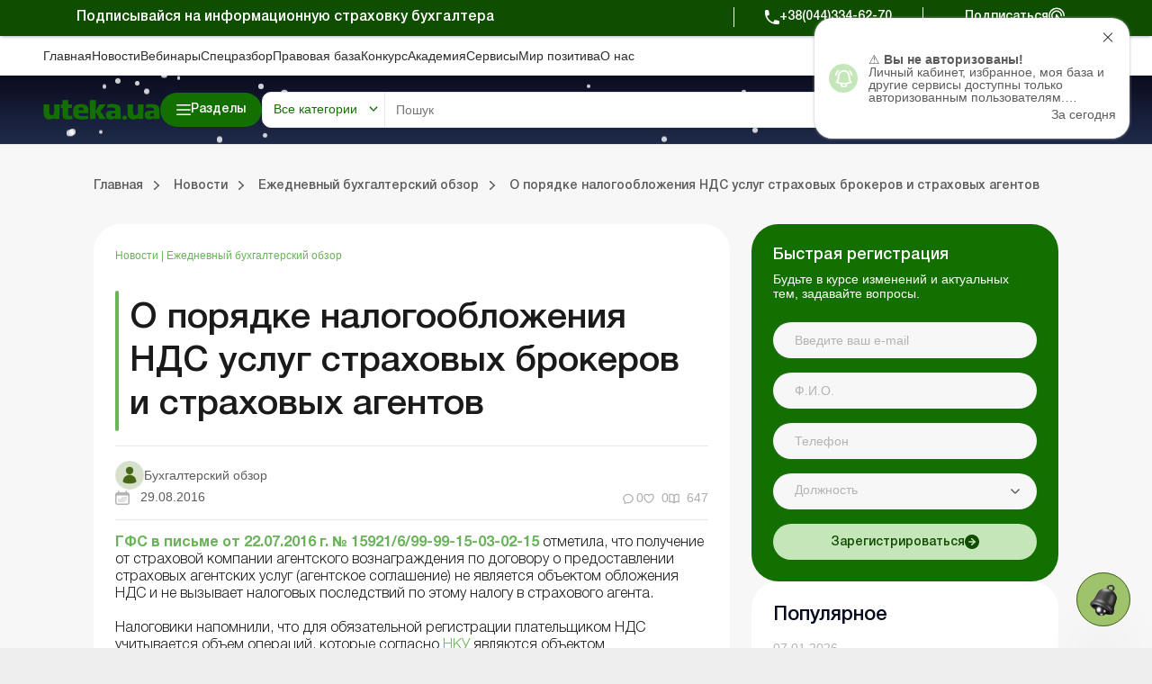

--- FILE ---
content_type: text/html; charset=utf-8
request_url: https://www.google.com/recaptcha/api2/anchor?ar=1&k=6Le-yZkUAAAAAMVHQhhrd6iH-0TVPnPzuteT1Eff&co=aHR0cHM6Ly91dGVrYS51YTo0NDM.&hl=en&v=PoyoqOPhxBO7pBk68S4YbpHZ&size=invisible&anchor-ms=20000&execute-ms=30000&cb=vwx5p887bo0w
body_size: 48565
content:
<!DOCTYPE HTML><html dir="ltr" lang="en"><head><meta http-equiv="Content-Type" content="text/html; charset=UTF-8">
<meta http-equiv="X-UA-Compatible" content="IE=edge">
<title>reCAPTCHA</title>
<style type="text/css">
/* cyrillic-ext */
@font-face {
  font-family: 'Roboto';
  font-style: normal;
  font-weight: 400;
  font-stretch: 100%;
  src: url(//fonts.gstatic.com/s/roboto/v48/KFO7CnqEu92Fr1ME7kSn66aGLdTylUAMa3GUBHMdazTgWw.woff2) format('woff2');
  unicode-range: U+0460-052F, U+1C80-1C8A, U+20B4, U+2DE0-2DFF, U+A640-A69F, U+FE2E-FE2F;
}
/* cyrillic */
@font-face {
  font-family: 'Roboto';
  font-style: normal;
  font-weight: 400;
  font-stretch: 100%;
  src: url(//fonts.gstatic.com/s/roboto/v48/KFO7CnqEu92Fr1ME7kSn66aGLdTylUAMa3iUBHMdazTgWw.woff2) format('woff2');
  unicode-range: U+0301, U+0400-045F, U+0490-0491, U+04B0-04B1, U+2116;
}
/* greek-ext */
@font-face {
  font-family: 'Roboto';
  font-style: normal;
  font-weight: 400;
  font-stretch: 100%;
  src: url(//fonts.gstatic.com/s/roboto/v48/KFO7CnqEu92Fr1ME7kSn66aGLdTylUAMa3CUBHMdazTgWw.woff2) format('woff2');
  unicode-range: U+1F00-1FFF;
}
/* greek */
@font-face {
  font-family: 'Roboto';
  font-style: normal;
  font-weight: 400;
  font-stretch: 100%;
  src: url(//fonts.gstatic.com/s/roboto/v48/KFO7CnqEu92Fr1ME7kSn66aGLdTylUAMa3-UBHMdazTgWw.woff2) format('woff2');
  unicode-range: U+0370-0377, U+037A-037F, U+0384-038A, U+038C, U+038E-03A1, U+03A3-03FF;
}
/* math */
@font-face {
  font-family: 'Roboto';
  font-style: normal;
  font-weight: 400;
  font-stretch: 100%;
  src: url(//fonts.gstatic.com/s/roboto/v48/KFO7CnqEu92Fr1ME7kSn66aGLdTylUAMawCUBHMdazTgWw.woff2) format('woff2');
  unicode-range: U+0302-0303, U+0305, U+0307-0308, U+0310, U+0312, U+0315, U+031A, U+0326-0327, U+032C, U+032F-0330, U+0332-0333, U+0338, U+033A, U+0346, U+034D, U+0391-03A1, U+03A3-03A9, U+03B1-03C9, U+03D1, U+03D5-03D6, U+03F0-03F1, U+03F4-03F5, U+2016-2017, U+2034-2038, U+203C, U+2040, U+2043, U+2047, U+2050, U+2057, U+205F, U+2070-2071, U+2074-208E, U+2090-209C, U+20D0-20DC, U+20E1, U+20E5-20EF, U+2100-2112, U+2114-2115, U+2117-2121, U+2123-214F, U+2190, U+2192, U+2194-21AE, U+21B0-21E5, U+21F1-21F2, U+21F4-2211, U+2213-2214, U+2216-22FF, U+2308-230B, U+2310, U+2319, U+231C-2321, U+2336-237A, U+237C, U+2395, U+239B-23B7, U+23D0, U+23DC-23E1, U+2474-2475, U+25AF, U+25B3, U+25B7, U+25BD, U+25C1, U+25CA, U+25CC, U+25FB, U+266D-266F, U+27C0-27FF, U+2900-2AFF, U+2B0E-2B11, U+2B30-2B4C, U+2BFE, U+3030, U+FF5B, U+FF5D, U+1D400-1D7FF, U+1EE00-1EEFF;
}
/* symbols */
@font-face {
  font-family: 'Roboto';
  font-style: normal;
  font-weight: 400;
  font-stretch: 100%;
  src: url(//fonts.gstatic.com/s/roboto/v48/KFO7CnqEu92Fr1ME7kSn66aGLdTylUAMaxKUBHMdazTgWw.woff2) format('woff2');
  unicode-range: U+0001-000C, U+000E-001F, U+007F-009F, U+20DD-20E0, U+20E2-20E4, U+2150-218F, U+2190, U+2192, U+2194-2199, U+21AF, U+21E6-21F0, U+21F3, U+2218-2219, U+2299, U+22C4-22C6, U+2300-243F, U+2440-244A, U+2460-24FF, U+25A0-27BF, U+2800-28FF, U+2921-2922, U+2981, U+29BF, U+29EB, U+2B00-2BFF, U+4DC0-4DFF, U+FFF9-FFFB, U+10140-1018E, U+10190-1019C, U+101A0, U+101D0-101FD, U+102E0-102FB, U+10E60-10E7E, U+1D2C0-1D2D3, U+1D2E0-1D37F, U+1F000-1F0FF, U+1F100-1F1AD, U+1F1E6-1F1FF, U+1F30D-1F30F, U+1F315, U+1F31C, U+1F31E, U+1F320-1F32C, U+1F336, U+1F378, U+1F37D, U+1F382, U+1F393-1F39F, U+1F3A7-1F3A8, U+1F3AC-1F3AF, U+1F3C2, U+1F3C4-1F3C6, U+1F3CA-1F3CE, U+1F3D4-1F3E0, U+1F3ED, U+1F3F1-1F3F3, U+1F3F5-1F3F7, U+1F408, U+1F415, U+1F41F, U+1F426, U+1F43F, U+1F441-1F442, U+1F444, U+1F446-1F449, U+1F44C-1F44E, U+1F453, U+1F46A, U+1F47D, U+1F4A3, U+1F4B0, U+1F4B3, U+1F4B9, U+1F4BB, U+1F4BF, U+1F4C8-1F4CB, U+1F4D6, U+1F4DA, U+1F4DF, U+1F4E3-1F4E6, U+1F4EA-1F4ED, U+1F4F7, U+1F4F9-1F4FB, U+1F4FD-1F4FE, U+1F503, U+1F507-1F50B, U+1F50D, U+1F512-1F513, U+1F53E-1F54A, U+1F54F-1F5FA, U+1F610, U+1F650-1F67F, U+1F687, U+1F68D, U+1F691, U+1F694, U+1F698, U+1F6AD, U+1F6B2, U+1F6B9-1F6BA, U+1F6BC, U+1F6C6-1F6CF, U+1F6D3-1F6D7, U+1F6E0-1F6EA, U+1F6F0-1F6F3, U+1F6F7-1F6FC, U+1F700-1F7FF, U+1F800-1F80B, U+1F810-1F847, U+1F850-1F859, U+1F860-1F887, U+1F890-1F8AD, U+1F8B0-1F8BB, U+1F8C0-1F8C1, U+1F900-1F90B, U+1F93B, U+1F946, U+1F984, U+1F996, U+1F9E9, U+1FA00-1FA6F, U+1FA70-1FA7C, U+1FA80-1FA89, U+1FA8F-1FAC6, U+1FACE-1FADC, U+1FADF-1FAE9, U+1FAF0-1FAF8, U+1FB00-1FBFF;
}
/* vietnamese */
@font-face {
  font-family: 'Roboto';
  font-style: normal;
  font-weight: 400;
  font-stretch: 100%;
  src: url(//fonts.gstatic.com/s/roboto/v48/KFO7CnqEu92Fr1ME7kSn66aGLdTylUAMa3OUBHMdazTgWw.woff2) format('woff2');
  unicode-range: U+0102-0103, U+0110-0111, U+0128-0129, U+0168-0169, U+01A0-01A1, U+01AF-01B0, U+0300-0301, U+0303-0304, U+0308-0309, U+0323, U+0329, U+1EA0-1EF9, U+20AB;
}
/* latin-ext */
@font-face {
  font-family: 'Roboto';
  font-style: normal;
  font-weight: 400;
  font-stretch: 100%;
  src: url(//fonts.gstatic.com/s/roboto/v48/KFO7CnqEu92Fr1ME7kSn66aGLdTylUAMa3KUBHMdazTgWw.woff2) format('woff2');
  unicode-range: U+0100-02BA, U+02BD-02C5, U+02C7-02CC, U+02CE-02D7, U+02DD-02FF, U+0304, U+0308, U+0329, U+1D00-1DBF, U+1E00-1E9F, U+1EF2-1EFF, U+2020, U+20A0-20AB, U+20AD-20C0, U+2113, U+2C60-2C7F, U+A720-A7FF;
}
/* latin */
@font-face {
  font-family: 'Roboto';
  font-style: normal;
  font-weight: 400;
  font-stretch: 100%;
  src: url(//fonts.gstatic.com/s/roboto/v48/KFO7CnqEu92Fr1ME7kSn66aGLdTylUAMa3yUBHMdazQ.woff2) format('woff2');
  unicode-range: U+0000-00FF, U+0131, U+0152-0153, U+02BB-02BC, U+02C6, U+02DA, U+02DC, U+0304, U+0308, U+0329, U+2000-206F, U+20AC, U+2122, U+2191, U+2193, U+2212, U+2215, U+FEFF, U+FFFD;
}
/* cyrillic-ext */
@font-face {
  font-family: 'Roboto';
  font-style: normal;
  font-weight: 500;
  font-stretch: 100%;
  src: url(//fonts.gstatic.com/s/roboto/v48/KFO7CnqEu92Fr1ME7kSn66aGLdTylUAMa3GUBHMdazTgWw.woff2) format('woff2');
  unicode-range: U+0460-052F, U+1C80-1C8A, U+20B4, U+2DE0-2DFF, U+A640-A69F, U+FE2E-FE2F;
}
/* cyrillic */
@font-face {
  font-family: 'Roboto';
  font-style: normal;
  font-weight: 500;
  font-stretch: 100%;
  src: url(//fonts.gstatic.com/s/roboto/v48/KFO7CnqEu92Fr1ME7kSn66aGLdTylUAMa3iUBHMdazTgWw.woff2) format('woff2');
  unicode-range: U+0301, U+0400-045F, U+0490-0491, U+04B0-04B1, U+2116;
}
/* greek-ext */
@font-face {
  font-family: 'Roboto';
  font-style: normal;
  font-weight: 500;
  font-stretch: 100%;
  src: url(//fonts.gstatic.com/s/roboto/v48/KFO7CnqEu92Fr1ME7kSn66aGLdTylUAMa3CUBHMdazTgWw.woff2) format('woff2');
  unicode-range: U+1F00-1FFF;
}
/* greek */
@font-face {
  font-family: 'Roboto';
  font-style: normal;
  font-weight: 500;
  font-stretch: 100%;
  src: url(//fonts.gstatic.com/s/roboto/v48/KFO7CnqEu92Fr1ME7kSn66aGLdTylUAMa3-UBHMdazTgWw.woff2) format('woff2');
  unicode-range: U+0370-0377, U+037A-037F, U+0384-038A, U+038C, U+038E-03A1, U+03A3-03FF;
}
/* math */
@font-face {
  font-family: 'Roboto';
  font-style: normal;
  font-weight: 500;
  font-stretch: 100%;
  src: url(//fonts.gstatic.com/s/roboto/v48/KFO7CnqEu92Fr1ME7kSn66aGLdTylUAMawCUBHMdazTgWw.woff2) format('woff2');
  unicode-range: U+0302-0303, U+0305, U+0307-0308, U+0310, U+0312, U+0315, U+031A, U+0326-0327, U+032C, U+032F-0330, U+0332-0333, U+0338, U+033A, U+0346, U+034D, U+0391-03A1, U+03A3-03A9, U+03B1-03C9, U+03D1, U+03D5-03D6, U+03F0-03F1, U+03F4-03F5, U+2016-2017, U+2034-2038, U+203C, U+2040, U+2043, U+2047, U+2050, U+2057, U+205F, U+2070-2071, U+2074-208E, U+2090-209C, U+20D0-20DC, U+20E1, U+20E5-20EF, U+2100-2112, U+2114-2115, U+2117-2121, U+2123-214F, U+2190, U+2192, U+2194-21AE, U+21B0-21E5, U+21F1-21F2, U+21F4-2211, U+2213-2214, U+2216-22FF, U+2308-230B, U+2310, U+2319, U+231C-2321, U+2336-237A, U+237C, U+2395, U+239B-23B7, U+23D0, U+23DC-23E1, U+2474-2475, U+25AF, U+25B3, U+25B7, U+25BD, U+25C1, U+25CA, U+25CC, U+25FB, U+266D-266F, U+27C0-27FF, U+2900-2AFF, U+2B0E-2B11, U+2B30-2B4C, U+2BFE, U+3030, U+FF5B, U+FF5D, U+1D400-1D7FF, U+1EE00-1EEFF;
}
/* symbols */
@font-face {
  font-family: 'Roboto';
  font-style: normal;
  font-weight: 500;
  font-stretch: 100%;
  src: url(//fonts.gstatic.com/s/roboto/v48/KFO7CnqEu92Fr1ME7kSn66aGLdTylUAMaxKUBHMdazTgWw.woff2) format('woff2');
  unicode-range: U+0001-000C, U+000E-001F, U+007F-009F, U+20DD-20E0, U+20E2-20E4, U+2150-218F, U+2190, U+2192, U+2194-2199, U+21AF, U+21E6-21F0, U+21F3, U+2218-2219, U+2299, U+22C4-22C6, U+2300-243F, U+2440-244A, U+2460-24FF, U+25A0-27BF, U+2800-28FF, U+2921-2922, U+2981, U+29BF, U+29EB, U+2B00-2BFF, U+4DC0-4DFF, U+FFF9-FFFB, U+10140-1018E, U+10190-1019C, U+101A0, U+101D0-101FD, U+102E0-102FB, U+10E60-10E7E, U+1D2C0-1D2D3, U+1D2E0-1D37F, U+1F000-1F0FF, U+1F100-1F1AD, U+1F1E6-1F1FF, U+1F30D-1F30F, U+1F315, U+1F31C, U+1F31E, U+1F320-1F32C, U+1F336, U+1F378, U+1F37D, U+1F382, U+1F393-1F39F, U+1F3A7-1F3A8, U+1F3AC-1F3AF, U+1F3C2, U+1F3C4-1F3C6, U+1F3CA-1F3CE, U+1F3D4-1F3E0, U+1F3ED, U+1F3F1-1F3F3, U+1F3F5-1F3F7, U+1F408, U+1F415, U+1F41F, U+1F426, U+1F43F, U+1F441-1F442, U+1F444, U+1F446-1F449, U+1F44C-1F44E, U+1F453, U+1F46A, U+1F47D, U+1F4A3, U+1F4B0, U+1F4B3, U+1F4B9, U+1F4BB, U+1F4BF, U+1F4C8-1F4CB, U+1F4D6, U+1F4DA, U+1F4DF, U+1F4E3-1F4E6, U+1F4EA-1F4ED, U+1F4F7, U+1F4F9-1F4FB, U+1F4FD-1F4FE, U+1F503, U+1F507-1F50B, U+1F50D, U+1F512-1F513, U+1F53E-1F54A, U+1F54F-1F5FA, U+1F610, U+1F650-1F67F, U+1F687, U+1F68D, U+1F691, U+1F694, U+1F698, U+1F6AD, U+1F6B2, U+1F6B9-1F6BA, U+1F6BC, U+1F6C6-1F6CF, U+1F6D3-1F6D7, U+1F6E0-1F6EA, U+1F6F0-1F6F3, U+1F6F7-1F6FC, U+1F700-1F7FF, U+1F800-1F80B, U+1F810-1F847, U+1F850-1F859, U+1F860-1F887, U+1F890-1F8AD, U+1F8B0-1F8BB, U+1F8C0-1F8C1, U+1F900-1F90B, U+1F93B, U+1F946, U+1F984, U+1F996, U+1F9E9, U+1FA00-1FA6F, U+1FA70-1FA7C, U+1FA80-1FA89, U+1FA8F-1FAC6, U+1FACE-1FADC, U+1FADF-1FAE9, U+1FAF0-1FAF8, U+1FB00-1FBFF;
}
/* vietnamese */
@font-face {
  font-family: 'Roboto';
  font-style: normal;
  font-weight: 500;
  font-stretch: 100%;
  src: url(//fonts.gstatic.com/s/roboto/v48/KFO7CnqEu92Fr1ME7kSn66aGLdTylUAMa3OUBHMdazTgWw.woff2) format('woff2');
  unicode-range: U+0102-0103, U+0110-0111, U+0128-0129, U+0168-0169, U+01A0-01A1, U+01AF-01B0, U+0300-0301, U+0303-0304, U+0308-0309, U+0323, U+0329, U+1EA0-1EF9, U+20AB;
}
/* latin-ext */
@font-face {
  font-family: 'Roboto';
  font-style: normal;
  font-weight: 500;
  font-stretch: 100%;
  src: url(//fonts.gstatic.com/s/roboto/v48/KFO7CnqEu92Fr1ME7kSn66aGLdTylUAMa3KUBHMdazTgWw.woff2) format('woff2');
  unicode-range: U+0100-02BA, U+02BD-02C5, U+02C7-02CC, U+02CE-02D7, U+02DD-02FF, U+0304, U+0308, U+0329, U+1D00-1DBF, U+1E00-1E9F, U+1EF2-1EFF, U+2020, U+20A0-20AB, U+20AD-20C0, U+2113, U+2C60-2C7F, U+A720-A7FF;
}
/* latin */
@font-face {
  font-family: 'Roboto';
  font-style: normal;
  font-weight: 500;
  font-stretch: 100%;
  src: url(//fonts.gstatic.com/s/roboto/v48/KFO7CnqEu92Fr1ME7kSn66aGLdTylUAMa3yUBHMdazQ.woff2) format('woff2');
  unicode-range: U+0000-00FF, U+0131, U+0152-0153, U+02BB-02BC, U+02C6, U+02DA, U+02DC, U+0304, U+0308, U+0329, U+2000-206F, U+20AC, U+2122, U+2191, U+2193, U+2212, U+2215, U+FEFF, U+FFFD;
}
/* cyrillic-ext */
@font-face {
  font-family: 'Roboto';
  font-style: normal;
  font-weight: 900;
  font-stretch: 100%;
  src: url(//fonts.gstatic.com/s/roboto/v48/KFO7CnqEu92Fr1ME7kSn66aGLdTylUAMa3GUBHMdazTgWw.woff2) format('woff2');
  unicode-range: U+0460-052F, U+1C80-1C8A, U+20B4, U+2DE0-2DFF, U+A640-A69F, U+FE2E-FE2F;
}
/* cyrillic */
@font-face {
  font-family: 'Roboto';
  font-style: normal;
  font-weight: 900;
  font-stretch: 100%;
  src: url(//fonts.gstatic.com/s/roboto/v48/KFO7CnqEu92Fr1ME7kSn66aGLdTylUAMa3iUBHMdazTgWw.woff2) format('woff2');
  unicode-range: U+0301, U+0400-045F, U+0490-0491, U+04B0-04B1, U+2116;
}
/* greek-ext */
@font-face {
  font-family: 'Roboto';
  font-style: normal;
  font-weight: 900;
  font-stretch: 100%;
  src: url(//fonts.gstatic.com/s/roboto/v48/KFO7CnqEu92Fr1ME7kSn66aGLdTylUAMa3CUBHMdazTgWw.woff2) format('woff2');
  unicode-range: U+1F00-1FFF;
}
/* greek */
@font-face {
  font-family: 'Roboto';
  font-style: normal;
  font-weight: 900;
  font-stretch: 100%;
  src: url(//fonts.gstatic.com/s/roboto/v48/KFO7CnqEu92Fr1ME7kSn66aGLdTylUAMa3-UBHMdazTgWw.woff2) format('woff2');
  unicode-range: U+0370-0377, U+037A-037F, U+0384-038A, U+038C, U+038E-03A1, U+03A3-03FF;
}
/* math */
@font-face {
  font-family: 'Roboto';
  font-style: normal;
  font-weight: 900;
  font-stretch: 100%;
  src: url(//fonts.gstatic.com/s/roboto/v48/KFO7CnqEu92Fr1ME7kSn66aGLdTylUAMawCUBHMdazTgWw.woff2) format('woff2');
  unicode-range: U+0302-0303, U+0305, U+0307-0308, U+0310, U+0312, U+0315, U+031A, U+0326-0327, U+032C, U+032F-0330, U+0332-0333, U+0338, U+033A, U+0346, U+034D, U+0391-03A1, U+03A3-03A9, U+03B1-03C9, U+03D1, U+03D5-03D6, U+03F0-03F1, U+03F4-03F5, U+2016-2017, U+2034-2038, U+203C, U+2040, U+2043, U+2047, U+2050, U+2057, U+205F, U+2070-2071, U+2074-208E, U+2090-209C, U+20D0-20DC, U+20E1, U+20E5-20EF, U+2100-2112, U+2114-2115, U+2117-2121, U+2123-214F, U+2190, U+2192, U+2194-21AE, U+21B0-21E5, U+21F1-21F2, U+21F4-2211, U+2213-2214, U+2216-22FF, U+2308-230B, U+2310, U+2319, U+231C-2321, U+2336-237A, U+237C, U+2395, U+239B-23B7, U+23D0, U+23DC-23E1, U+2474-2475, U+25AF, U+25B3, U+25B7, U+25BD, U+25C1, U+25CA, U+25CC, U+25FB, U+266D-266F, U+27C0-27FF, U+2900-2AFF, U+2B0E-2B11, U+2B30-2B4C, U+2BFE, U+3030, U+FF5B, U+FF5D, U+1D400-1D7FF, U+1EE00-1EEFF;
}
/* symbols */
@font-face {
  font-family: 'Roboto';
  font-style: normal;
  font-weight: 900;
  font-stretch: 100%;
  src: url(//fonts.gstatic.com/s/roboto/v48/KFO7CnqEu92Fr1ME7kSn66aGLdTylUAMaxKUBHMdazTgWw.woff2) format('woff2');
  unicode-range: U+0001-000C, U+000E-001F, U+007F-009F, U+20DD-20E0, U+20E2-20E4, U+2150-218F, U+2190, U+2192, U+2194-2199, U+21AF, U+21E6-21F0, U+21F3, U+2218-2219, U+2299, U+22C4-22C6, U+2300-243F, U+2440-244A, U+2460-24FF, U+25A0-27BF, U+2800-28FF, U+2921-2922, U+2981, U+29BF, U+29EB, U+2B00-2BFF, U+4DC0-4DFF, U+FFF9-FFFB, U+10140-1018E, U+10190-1019C, U+101A0, U+101D0-101FD, U+102E0-102FB, U+10E60-10E7E, U+1D2C0-1D2D3, U+1D2E0-1D37F, U+1F000-1F0FF, U+1F100-1F1AD, U+1F1E6-1F1FF, U+1F30D-1F30F, U+1F315, U+1F31C, U+1F31E, U+1F320-1F32C, U+1F336, U+1F378, U+1F37D, U+1F382, U+1F393-1F39F, U+1F3A7-1F3A8, U+1F3AC-1F3AF, U+1F3C2, U+1F3C4-1F3C6, U+1F3CA-1F3CE, U+1F3D4-1F3E0, U+1F3ED, U+1F3F1-1F3F3, U+1F3F5-1F3F7, U+1F408, U+1F415, U+1F41F, U+1F426, U+1F43F, U+1F441-1F442, U+1F444, U+1F446-1F449, U+1F44C-1F44E, U+1F453, U+1F46A, U+1F47D, U+1F4A3, U+1F4B0, U+1F4B3, U+1F4B9, U+1F4BB, U+1F4BF, U+1F4C8-1F4CB, U+1F4D6, U+1F4DA, U+1F4DF, U+1F4E3-1F4E6, U+1F4EA-1F4ED, U+1F4F7, U+1F4F9-1F4FB, U+1F4FD-1F4FE, U+1F503, U+1F507-1F50B, U+1F50D, U+1F512-1F513, U+1F53E-1F54A, U+1F54F-1F5FA, U+1F610, U+1F650-1F67F, U+1F687, U+1F68D, U+1F691, U+1F694, U+1F698, U+1F6AD, U+1F6B2, U+1F6B9-1F6BA, U+1F6BC, U+1F6C6-1F6CF, U+1F6D3-1F6D7, U+1F6E0-1F6EA, U+1F6F0-1F6F3, U+1F6F7-1F6FC, U+1F700-1F7FF, U+1F800-1F80B, U+1F810-1F847, U+1F850-1F859, U+1F860-1F887, U+1F890-1F8AD, U+1F8B0-1F8BB, U+1F8C0-1F8C1, U+1F900-1F90B, U+1F93B, U+1F946, U+1F984, U+1F996, U+1F9E9, U+1FA00-1FA6F, U+1FA70-1FA7C, U+1FA80-1FA89, U+1FA8F-1FAC6, U+1FACE-1FADC, U+1FADF-1FAE9, U+1FAF0-1FAF8, U+1FB00-1FBFF;
}
/* vietnamese */
@font-face {
  font-family: 'Roboto';
  font-style: normal;
  font-weight: 900;
  font-stretch: 100%;
  src: url(//fonts.gstatic.com/s/roboto/v48/KFO7CnqEu92Fr1ME7kSn66aGLdTylUAMa3OUBHMdazTgWw.woff2) format('woff2');
  unicode-range: U+0102-0103, U+0110-0111, U+0128-0129, U+0168-0169, U+01A0-01A1, U+01AF-01B0, U+0300-0301, U+0303-0304, U+0308-0309, U+0323, U+0329, U+1EA0-1EF9, U+20AB;
}
/* latin-ext */
@font-face {
  font-family: 'Roboto';
  font-style: normal;
  font-weight: 900;
  font-stretch: 100%;
  src: url(//fonts.gstatic.com/s/roboto/v48/KFO7CnqEu92Fr1ME7kSn66aGLdTylUAMa3KUBHMdazTgWw.woff2) format('woff2');
  unicode-range: U+0100-02BA, U+02BD-02C5, U+02C7-02CC, U+02CE-02D7, U+02DD-02FF, U+0304, U+0308, U+0329, U+1D00-1DBF, U+1E00-1E9F, U+1EF2-1EFF, U+2020, U+20A0-20AB, U+20AD-20C0, U+2113, U+2C60-2C7F, U+A720-A7FF;
}
/* latin */
@font-face {
  font-family: 'Roboto';
  font-style: normal;
  font-weight: 900;
  font-stretch: 100%;
  src: url(//fonts.gstatic.com/s/roboto/v48/KFO7CnqEu92Fr1ME7kSn66aGLdTylUAMa3yUBHMdazQ.woff2) format('woff2');
  unicode-range: U+0000-00FF, U+0131, U+0152-0153, U+02BB-02BC, U+02C6, U+02DA, U+02DC, U+0304, U+0308, U+0329, U+2000-206F, U+20AC, U+2122, U+2191, U+2193, U+2212, U+2215, U+FEFF, U+FFFD;
}

</style>
<link rel="stylesheet" type="text/css" href="https://www.gstatic.com/recaptcha/releases/PoyoqOPhxBO7pBk68S4YbpHZ/styles__ltr.css">
<script nonce="3MRsLQTtxYINMk5k-zh90g" type="text/javascript">window['__recaptcha_api'] = 'https://www.google.com/recaptcha/api2/';</script>
<script type="text/javascript" src="https://www.gstatic.com/recaptcha/releases/PoyoqOPhxBO7pBk68S4YbpHZ/recaptcha__en.js" nonce="3MRsLQTtxYINMk5k-zh90g">
      
    </script></head>
<body><div id="rc-anchor-alert" class="rc-anchor-alert"></div>
<input type="hidden" id="recaptcha-token" value="[base64]">
<script type="text/javascript" nonce="3MRsLQTtxYINMk5k-zh90g">
      recaptcha.anchor.Main.init("[\x22ainput\x22,[\x22bgdata\x22,\x22\x22,\[base64]/[base64]/[base64]/bmV3IHJbeF0oY1swXSk6RT09Mj9uZXcgclt4XShjWzBdLGNbMV0pOkU9PTM/bmV3IHJbeF0oY1swXSxjWzFdLGNbMl0pOkU9PTQ/[base64]/[base64]/[base64]/[base64]/[base64]/[base64]/[base64]/[base64]\x22,\[base64]\x22,\x22FcKrPi9sP3jDlmXCkhwQw53DkMK0wqZ6fx7Ci3FmCsKZw47CmyzCr0PClMKZfsKRwo4BEMKJKWxbw5NxHsOLDw16wr3Ds3oucFZIw6/DrnMgwpw1w4QeZFIsQMK/w7VEw4NyXcKdw5gBOMKYKMKjODnDhMOCaTVMw7nCjcOSRB8OOQjDqcOjw4lfFTw3w74OwqbDpcKba8Oww6o1w5XDh3vDmcK3wpLDl8O/[base64]/DhsOBwp12H8OuwqvCjHkqw7lMXsOMHALCkH3DoEEFTzzCqsOQw5vDuCAMRlsOMcK6wqo1wrtiw4fDtmU9HR/CghfDpsKOSybDqsOzwrYhw7wRwoYKwodcUMKTQHJTSMOiwrTCvU8Mw7/DoMOXwq9wfcKqJsOXw4oywrPCkAXCr8K8w4PCj8O9wqtlw5HDk8KvcRd0w6vCn8KTw7QIT8OcbB0Dw4orRnTDgMO/w6RDUsOvZDlfw4HCs21sRFdkCMOrwoDDsVVKw7Mxc8KKGsOlwp3DjGnCkiDCpcOxSsOlQifCp8K6wr/[base64]/DhcO9w7TDklDDghAQwrjDiGkZHsOEDn0lw48PwpJXDRzDgmlEw6JUwr3ClMKdwpfCmWlmGsKIw6/CrMKPPcO+PcOLw6oIwrbCr8OwecOFXsOFdMKWfBTCqxl1w6jDosKiw7PDvCTCjcOAw4txAlDDpm1/w4VveFfCvAzDucO2Y05sW8KFN8Kawp/DlVBhw7zCljbDogzDicOawp0iSmPCq8K6TDptwqQywoguw73Ck8KVSgpGwpLCvsK8w5c2UXLDpMOdw47ClX9Hw5XDgcKIKwRhXsOfCMOhw6XDkC3DhsOhwqXCt8OTKcOYW8K1NcOgw5nCp2zDnnJUwrHChlpEHxluwrAFaXMpwo/CnFbDucKZHcOPe8OpY8OTwqXCnMKaesO/wqrCnsOMaMOMw6DDgMKLHgDDkSXDnXnDlxpJZhUUwrXDvTPCtMO6w5rCr8OlwpBbKsKDwolMDzhSwqdpw5R2wqrDh1Qzwo3DjDwnJMOUwq/ChMKYaX/CpMOcKMOvKsKbGi87YknCpMKeRsKCwp92w43CuAUiwoA1w7/Cs8KQUVMUWh8Mw6LDrB7Cj1XChmPDtMOyJcKXw4fDgg7CjcK7aBzDqypGw5JmScKHwovDs8OsIcO9wpHCgMKXD0fCsGXDgTHDpF7DoCsFw7InHsOdaMKqw64QIcKJwo/CjMKIw40/M3/Dg8OfNmJkLsO0YsK8Cw/Cr1HCpMOvw6ovPUjCtQpjwolDMMObRWppwpfChMOhD8KNwp7CuQtDOcO4RlEaLMKIagjDtsKvX0LDvMKzwodoRMKiw4rDmsOZMUk5fQDDuksma8K7RRzCscO9w6LCpcOPEsKPw6lOfsKfVcK7WCkiMAjDhD5fw48HwrTDssOwEsOxY8OJb2xuQgDCvC81wp7CkV/DgRFra28ew7xffMKew6FTRzbCl8OUZcKIE8O6IcK7ck9wVCvDg2bDjMOqXMKiVsOaw6XCjSDDicKFHhdIEGzCqsKLRiU/EkEYF8K8w6HCjADCsjfDhTEawrEOwoPCkSvCuj9fR8OZw7bDrUvDn8KaNDvCvCN0w6rDk8OcwpREwoo3WsOBwo7Dq8OqKENOdS/CvgcSwp49w4FaW8K9w5DDrsOww5srw7kidSEeb2zClsKoLzDDo8OgVcKcC2rCo8OVw4jCrMOnE8OPw4ImTy0GwrLDvcODW3DCqsO5w5jCqMO9wr0XPMKuRBkzG1opBMOISMOKYcOMQGXCoyvDpMK/w6h4X3rDgsONw5bCohpYV8Ofwolbw61Xwq8iwp3Ckj8iQT/ClGzDnMOeZ8OSwotyw47DjMOwwo/ClcO9P392YkjDiUQNwrzDvDMMe8O9X8KNwrvDnMK7wp/[base64]/Cg8K9wpvDqnTCo0DCtMKrwq5tw4s/w643wocOwrHDiBoMIsOzdcOXw5rCtA1hw4RUwrcdAsOMwpjCtgLCtcKzFMOZfcKkwqbDvnzDhjNqwovCtMOew70Bwo9Rw5vCh8O7VS3DoGZCGWfClDvCrB/CnQtkGBzCqMKuIjpowqrCrGfDnMO9LsKdOHN9VcORZcK/w7HChl3CoMKyL8Odw4TCicKBw7dGDGXCgsKCw5dqw63DusOyKsKDXsK0wp3DucOjwrsOSMOWOcKFb8OMwooMw79XYH5XcDvCsMK5KG/DrsOWw5JLw5LDqMOZYVnDjFtZwrjCri0cPGIQBMKdVsKjXHNIw6vDgGptw5/CpBZ0DcK/[base64]/[base64]/CgcKyw5fCunxZEHsMNF3CgsK/TTLDugZBScO9JcOMwrYzw5/DjcKpBUZqGcKAYMOCRsOuw4cewrvDkcOOBcKfIsOQw5dAXhsuw7E6wqY7XSVWPHvCh8O9b1bDiMOlworCsw3CpcKWw4/Dqkofaz46w7jDtMOsETgfw7FaFwcsHwPDiicKwrbChsO4NGkgZU0Nw6vChw/CoDLCoMKfw7XDkCtNwp9Mw48eNcOLw5nCgV8jwrl1Hl01woANAcK3eRfCuA9kw7obw4PDjU87LU5pwr4kU8OjMVAAcsKfe8OuZXVYwr7DosKrw44rB1HCtGTCmXbDpwhlTynDsCnCgsKkf8Owwqs/FwVVwohnHSTCl3x1e3gmHjNTAhsswrFww4hKwoVZD8K8KsK1K17CqxJnAirCrcOUwrbDncONwqt9UcO3F2DCnmXChmBlwoNLBMORDTZCw5xbwr/DuMOyw5t2LEJhw5YIUiPDoMKsBGwgIkw+fmJeFBJ/[base64]/w7nCmsKSMcOswrJ8w4zCshPCkcOqwpLCi8KBwrBUw79Ve0wXwr8gKMOrS8Klwqspwo3CuMOaw7hkDjXCnMONw4DCpB/DssK4GMOMw4XDlsOxw4zDksKqw7DDgDxFJUUZJMOwdAjDpy7ClQYJXEMfb8Ocw4LDiMK/VsKYw40ZC8K1GcKPwr4Aw4wtSsKTw4sgwrvCrEYORXsGwpHCtnLDpcKIEW3CjMKCwpQbwrXCryXDrR8Tw4wkQMK3wp8mwo8SMHLCtsKBw502w7zDlAbChVJcRkfDtsOKAigOwp0IwoFwVzrDsA/[base64]/DvsOLwrA2w5ZpCWh6w4HCigQ7HsOVwpl9wq7Cs8KGXxQewpvDuiJJw6zDniZvCUvCm0nDmMO/TkFyw6rDgcOzw7Ujw7TDtHnDmFzCoXnDnl0pOxDCtMKpw7BeEMKNDVhNw7IUw5IvwqjDsioNHcObw5DDgcKxwrzDv8KoOMKyLMOmAsO7X8KQM8Kvw6jCo8K1SsKZY21Ew4TCoMKSRcKmbcK/HA/DvRbCvMOFwpvDjMOuZitzw6rCtMO9w7l3w5/[base64]/w7rDrEfDvcK/w4AtUMKjLR/CiCIvwovDksOaeEdOc8OwO8OXTHLDmsKUDRRDw7wWHMKIQ8KENFZhHMKjw6nDpEV8wrl3w77Cl0XClD3CsBUrS3DCmcOMwp/[base64]/OxDDoi41EjrDoAXDvCMkwq8tUgUwQmQaaBDCksOXN8O0HMOGwoHDtAPCvjXDq8Obwo3DhG5kw7PCmcODw6g4P8KmQsK7wq/CohzCkA7Cnhcpf8K3QGrDvzZXPMK2w7s+w7teQcKWZisyw7bCvT9NTz8Fw7vDpsKROj3CrsOpwoHDs8Okw7UYCXJiwpfDssKkw6EDEcKFw4vCtMKqcsK4wq/CjMKwwofDr1BvCcOhwpBlw4cNNMKtwqTDhMKRdSLDhMOBDQvDncKlEgHDmMKmwoXCgivDiRvDqsKUwoVUw57DgMOtC2/CjC3DqnzCn8OxwrvDr0rDtWkLwr0JLsOfTsKiw6XDuzXDvQXDoiPDkjxOH1cvwpkdwp/Cl1ptYsKtN8KDw6sXUCoqwpoAbmTDrzLDucOxw4bDrcKdw7oawoopwokVSsKawrMpwobCr8KYwphBw6XCi8KaW8O6LsO8AcOqazQkwrJFw5p6PsOEwoohW1jCmMK7JMOPZAjCi8OBwpHDiSHCu8KHw7gPwp8Xwp0xw7jCsiogJsO9cElfC8K9w75/EDgfw5nCrxfCkR9Hw5jDpUXDkQ/CokF5w6U/[base64]/dsKzDFl2KiAHKSlQwpYWfMO5w7UMwqfCtcOfwoRHYmRpGcKKw6BVwp/Dt8OAb8OXb8OUw5fCgsOMCXoCw4fCgcKtJcKeWcKSwr3Ch8KYw6FnTlMcb8O8Vzt/OH4Lw7bDrcKuWFI0U0NPfMKBwrRPwrRHwpwKw7spw4/DqR0sJcKUwrkIXsO9w4jDngQtwpjDuWrCgcORcm7CjsK3eHI4wrUtw4hRw4tYe8K8esOfC27CtsKjO8KPWSA9Y8Oyw7gzw5xLOsOHR2Erwr3CrXcwJcO3MXPDul3DusOHw53CgnkHTMKIHcKFCFLDmsOqERDCo8KBf0XClsKPYVnDjMOGByLCsC/DtwvCoQnDsW3DszMBwpTCtcOtZcOiw6Ebwqhcwp7ChMKtIWcTBRtDw4zDlsKfwotfwoTClT/[base64]/R39MJhsCworCqMKeWsODWcOyAj7Cni7CgsKVw70twr9dAcK2ey5vw7vCoMOxRDJqUjjCh8K3SGDDhWByYsK6PsKmZhkBwrvDiMKFwpnDlysedMKmw4zCnsK+w4ogw7RSw4Ffwr/DpcOOe8O+GMOrw6UKwqYUG8KXB2c3w7DCnyAGw6LCjRUewq3DrGHCmEsww5XCqsK7wqFEJGnDmMOvwr5FGcOfVcK4w6IkF8OiCmwNd23Dp8K9QcOwEsOyOSNoUcOtGsOGQmxIBCrDp8OMw7Y9W8KYUQozAnYow6rDqcO2CUfDlXnDnRfDsx3DoMKXwrE8AcOtwr/CrGnCm8ONdVfDjQpBDwZdUMO5WsK4fGfDvDEBw506JxLDlsKgw5HCosOCLzgHw5rDkhRnZRLCi8K9wp3CgsOCw7nDpsKFwqXDvMOiwpd+a27Cu8K1FWQuIcK/w4snw43DosO/[base64]/CnMKRwq0vRMKmWmpEwpbCq8KXwqjCnk5UDiUhQcKveFrDkMK+ZD/[base64]/AGxTw7zDmWtcwozDi8OrecKUwo3DngHDiH58w77DjSFzawheH1/DqQ19CMOUUwTDkcOOwr93Z2tCwqgcw6Q+BkzDrsKNVWRsOUIewq3ClcO2CjbCgl/Dp2k4WsOTcMKdwpEswqzCuMKHw4LChcO5w50yA8KSwoZMcMKhwrTCql7CpMO+wrrCgFxMw6zCu2LCnAbCosOUdwnDvEhzwrLCgFQ3wpzDtcKjwpzChWrDucOzwpQDwrTCgUbCq8KCIxoow4TDgjXDhcKKXMKJI8OFcwnCu31EWsKtJcOHKBXChMOAw7NmOV/DrWIKQsKGwr/Cm8OGMsKiG8O5M8Ksw43Cj1TDojTDmcKoMsKFwrF7wrvDvU1hVWzDvRTCs1RPCXcnwoTCmX7DpsOacjHCmsKJcMK5DMKjdkfCvcKlwqbDksKrDCDCqTjDsm03wpnCosKJw4fCncK+wqwsQAbCusOgwot9LsOuw6rDsw/DrMOEwpbDjgxWasONwqgXKMO7woXDtGsqDWvDpFkOw4XDtcK/[base64]/DtsKWw5IFMsKEw4vDkRfDrj/[base64]/[base64]/w75zw6FWdxkdCQoawrDDm8KbLwnDpcKdf8KFIcK5L3nCksOUwprDs04ybiDDi8K0bsOdwo5iZBjDsUhDwrDDujrCjnXDmsOybcOvQhjDuQPCt0PCkMOiwpHCnMOowoHDsy8owozDr8KCJ8OHw4wJWsK1a8K+w7weB8OOw7lkYsOfw5/CuB8xDhDCh8OTaBNzw6NEw5LCm8KfDMKXwqNqw5rCkMOaAmIGD8OGWMONwq3CjHbCrcKiw5HCusOCGsOZwo3DmsKsDQzCosKnEMOowqUELzEEFsONw7BwIMOswqfCqSvDlcK+GA/[base64]/DoBTDjsK/X8KNXWTDmcOtKTkgXsKpbxfCgMObasOad8K9w7YCNF7DqMKlAMKRCMO9w7DCqsKUwpzDkzDCqXZGYcOIJ3DCpcKSwoMnw5PDssOaw7vDpD1Fw6APwrzCt0TDgD5eGCkeLsOQw4DDkcOMCcKTR8OLb8OXSxhxAkdpGsOuw7lRfnvDrcK8wrrDpV5hw4TDsQpiE8O/[base64]/ClcOnWjXDqcKSw5FqEzfDjcKdw4XDhMO2w6ZQA3DCuxjCmsOvGhxJD8OnF8Onw5LCtMOjRQgFw5haw4rChsOyKMKyB8KRwrwrRQTDq0cSY8Ocw4dpw63DqcKzacK2wrrDpBtAWUTDu8KNw6LDqDLDm8O7VcOFKcODWw7DqMOqwrDCi8OKwp/Dt8K4LwLDnwhnwoEzacKVPsOoaC7CmDYIWQQswpzDjUgheD9iOsKEEMKbw6IXwpFifMKGJCrDt2LDjsKYC2/DqglBN8KZwpnDqVTDlsKhwqBBeB/ChMOOwqPDq0IGw7rDthrDtMOjw47DpzbDlwnDlMKuw5wuMcO2QsKfw5hNf0vCkXUgSsOiwpQsw7rDj3fDth7CvMOJwo3DhW/[base64]/[base64]/[base64]/DmMOyLQzDpMKbHsOSYMKZwqzDugrCksKxw6/Coh/DmcO7w5fDs8OFw5pCw7Y1RsOPUwPCrcKwwrLCq0rCncOpw6TDjCczGcOHw4PDqy7CtSHDl8KQN3/CuirCssKGHXvClGxtR8Kcw5TCmAIPLiXClcKmw4IITns6wqvDvznDth9oMkc1w4nCqVdgRmR/bC/[base64]/DksO9woDDg8Obwr7CvAxrwqLCmsOUw6LDrGFdNMO1dikDBzrDmCvDvUbCrcK1a8O6YTgXI8ODw799fMKgCcK2wps+GsKpwpzDh8OjwoAaXG0MUy8FwrPCkFE0I8KfJFvDgsOIXgjDmi/Cg8Oow4IKw5HDtMOIwpIoTMKCw6MnwpDChmTCtMKEwoEVYcO2YBzDmcKUdwBOw7pEeXXDlMK/w6vDkMO0woo8acK8PXp2w781wpo3w57DrlpYKsOiw5TCp8Oqw6rDn8ONwpfDqSo6wpnCoMOhw5xDDcKGwqt+w7DDrXnCkcKvwqPCsXUTw79GwrvCkj3CqsKuwog1fcOgwpPDmsO4ay3CojNmwr7CkUFdUcOAwrQUYG/DkMKTfkzCtsK8cMK9CMOEPsKjInjCh8OPwobCncKWw43CuQhhw4N5w49tw4ERC8KAw6MtKEXCkcOEQknCowc/CykSawzDl8Kmw4rCosO6wp/[base64]/wpNZUMKUOMO4wrQ5AEMaHcKnwpbCgATCjFxmwqkJw7XCusK7wqtmGn/Do2NMwpAswo/Dn8KeOlgdwrvCtH06IVw6wp3DkcKSScOfw4bDvsK3wo7DsMKlwod3wrhdPS1SZ8OWwoXDkCUyw4vDqsKkb8K7w6DDmsKowq7CssOyw7nDh8KNwqfCkzTDknbCucK8wr1iXMOew4QvLFrDnwkdFDjDlsOnasK/ZMOKw4TDiRdYWsOvN0/DscKLAcOJw6tPw553wolkY8OawqhiKsOBXBoUw699w5TDrifDuHkvI1vCv3rDrR11w6gNwonDkWEYw5HDqcK7woUFOF/CpEHDtsOuC1vDu8Oywqc9HsKdwpPCmxoVw4s+woHDk8OVw7wIw6RxAm7DiWt/w4cjwpbDqsKFWWvChkBGZXnCtsKwwoIww4HCtD7DtsORwqLCqcKpL3ILwo5zwqJ8JcK/BsKDw6DCisK+wojDtMOwwrsAdGzDrGFzKnZmw6B5JsKdw5pVwqBpwofDlcKCV8OqXRrCo3zDnWLCosO4ZEcJw4/[base64]/[base64]/Cl8O/wqDCpMOswrPCpcOowqrDkMO+w587Q3tZcSLCi8K+FTR2wqIyw44MwpjDmzvCqMO/Ll/[base64]/KMKfwo3CgcOaAsK1w5YZOMOkwqVhSSfCsgvDqcOVM8OKaMOKw63DohAaWsOLUcOvwpNrw7hRw7dtw5x7MMOrV0DCvF1Lw6wbEntTFmXCgsKGwpIqVcKYw6jDusORw4hTVjpEP8O5w6xCw4ZUIQIcG0DCnMKdKl/[base64]/Di8O0cMKow6lLw6VsX8KZacKEY8OawpEZdG/ChcOSw6/[base64]/DpsO0QSd2wp/Cp2Mow4VJN8K/wodhwoRPw6dLJcKhw6MTw5MaeAY3QcO0wqkLwqvCuHYLV0jDijpYwr3DucOsw4ctwo7Cggc0SMO0EcOETXE1w7knw63CkMKzPsOWwoo5w6YqQcK6w7UBSzlcHsKhcsOIw4TCu8K0McOZeTzDlCt8QgYkdUBMwp/[base64]/[base64]/DqMOMCWfDtBorYHnDo8O3wqHCvMOPw4JsC8OXX8KiwqleLA4oV8OPwpQOw7JxNTcKHG5KZsOkw59Fdh8yCUXCpsOVMcOpwqPDv2vDm8KVVhLCshbCqFJXY8Ovw6Eowq7CocKewqB0w6NRw6IjFH4MdE4mCX3Co8KQacKXaQ05PsO7wr4MG8O9wps/M8KNAnxPwoVVA8KdwojCpsKtURB4w4k/w6PCnxPChcKFw6pbFWfCksK8w6rDtQ1pIsKSwrXCjV7DisKbwok/w45dGl3Cp8Kgw7DDtF7ChMKDd8OEFxVTwonCpCM2fjk6wq99wo3CksKQwoXCvsK5wp3DrjfCncKBw6NHwp4OwpoxBcKAw6LDvkrCvwzDjQVtDMOgLMKUFywdw4EWeMOew5QpwplIL8Kzw6snw40CcMOhw6RdIMO8AsOxw7kzwp86KsOqwp9ldwtjc2RFw6gUDS/Djg9xwqbDplzDssKccRPCssOXwonDn8OpwoEkwoFxeWIeDTdRDMO7w70ZeksQwpUuWcO+woLDusK1SFfDn8OKw7xgDR7CtEQzwpBLwrZBLsKAwoXCozExHsOsw6EIwpTCjxXCkMOcKsKbHMO3DUjCoSTCo8OIwq/Cqxk3M8O4wobCi8OkPHLDvcOpwr8Nwp/[base64]/Do2wPKE9dwpQfw5IgKcO1JsKWczvCg8K4WsKWGsOsOCvDn1t3aR4cwr5Jw7EMMlsoKmEew6nCnsKKN8OSw6PDnsOQfsKFwp/CuxY5VsKMwrsQwqtcZF/DmH/ClMKgwr7Dk8K0wpLCpQ5Zw6TDgTxsw74wBmN7b8K0K8OUO8O2wqbCo8KrwqbClMKrKmgJw55oJMOuwq7CgFc4ScOEXsOeYMO4wpfCg8Ocw5zDsH8aUMKyF8KDfX4AwonCm8OmJcKKTcKdR1cyw4DCtwYpAxULwpLDhE/DhMKkwpPDvnjCl8KRBRbCkcO/CcKHwqPDq1BFZMO+HcO9ZcOiD8OHw6DDg1fChsKmIV4kwoswNcOWCi4GCMOicMOww6bDp8Kow6/CjcOiB8KWThJcw73DncKiw55ZwrfDk0HCjcOjwpvCiVfCuhXDrVoxw7zCv3hzw5rCoUzDiGhrwqHDqWrDjMOND1/CnsOxwqpydcKvOWEwBMK/w6B/w4vDgMKyw4TCrUsKbcO0w7rDrsK7woZxwpgBVMKvc2HDrUbCjsKNw5XCosKVwolHwpzDjGvClgvCo8KMw7prZkFHRVvCp1bCoCDCr8KBwqjDjMOLHMOCc8O2wpsjHsKQwpJvw4xkwrpmwqs5PsO1w4DCpAfCtsK/f0E5LcK2wojDmgkOwpYxE8OQOcO5ZW/Clz5Rc1XCpGRJw7A2Q8KgA8K9w67DiHPCuATCp8K+ScKvw7PCnnHCuQjCjGjCiTRICsK2wr7CpAEHwrkFw4jCsVcOC3VpPykMw5/[base64]/DqEbDj8Ojw4Uyw5fCsFQJelrDrQUiSlTDhgJow6QrV27CnsO9wpDDqClowrQ4w7jDv8Kmw57DtEXCrsKTw7o4wrLCucK/V8KfKjErw4A/[base64]/CswLCohXCgxPCkFIFwo5zZMOtwrl2KmUeW3Jfw4t/wqxCwqnCnWUbTMKfccK3fsOWw5vDgipRPsKvwqPCuMKDwpfCpsKdw4PCpHl4wrtlFhPClsKSw7dmCsK+RHVAwoAcRsOCwrnCiWMwwoXCrXjDnsOFw64YFT3DgMKwwpY/SB3Dh8OTGsOmZcODw7ouw4sTKTPDn8OFBsOAHMOmFE7DlUgqw7bCiMOZHW7CrGfDiAd/w7vChg0/[base64]/DicOzwo7DrMOXd0HCpBEqwpDDjF/CnXnCmcKaLcOVw4dsBsKZw4FTWsKcw4QifFpTwotvw7bCp8Kaw4fDjcKAeDIncsOVwoLCujnCk8OiHcOkwoDDrcOIwq7CnnLDsMK9wpxLLsKKHkYPYsK5aEjDhAJiU8OnLcKSwrB+Y8O1woTCiioCIF41w74Aw4rCj8O9wrDDsMKwFCJgdMKiw4Z+wo/CqFFPRsKjwrvDqMOmRDRLS8OUw7pdwp3CvMK4A2fCr2jCrsK8w610w4nChcKpXcKMMyfDisOHHm/[base64]/XTR1acK2d8KYP2c7w5HDgMOJc8OBQB4uwrHCq0HCtUdcB8KSCBJBwo/DnsKnw4rCnRkowr1Xw7vDkHbDmHzCt8O2wo7DjiEGSsOnw7rCqSXCtScYw65Rwr7Dl8OvLyRyw44fw7DCrMOGw5xBF27DksObO8OnLMKIV2QcRS0TGMKew5EaCi7CqsKvXsK1UMK3wrrDmMOJwoFbCsK/[base64]/Ck8KswrDDsUzDkW5gwoBtPFcmZUc/[base64]/DnMOnw7PCsnHCr8OlwoYUwoslSXxZwrszcDZhZsKFw4LChyrCocKrJ8OVwpwkw7bDhxocwq3DjsKlwrR9BMOOa8KswrpWw67DgcKaBsKsCVYAw4oxwo7CmcOtDcOZwpjCgMO9wqbChRVYJsKzw64nQjxCwqDCtRDDmDzCjsK5TF7CqSfCksKCMzdNTwECe8KiwrJ/wr1yDQ3Dp3NCw4vCjwRvwq/CvizDocONeCBQwqNPaXk2w58xaMKgWMKiw4xzJ8OLHHzCkVNpMh/DucOBD8KzDlcgUQrDm8OCKUrCnWXCkl3DlHkmw7zDgcKxfsKjwpTDscKyw7LDsEl9w4LDsyrCowvCiT8gw4F8w4PCuMKCwqjDtsOGPMKZw7rDk8Ohwr/DoF1wYxfCrMKZUcOFwppeYFNPw4hgE2LDocOAw5HDuMOcKFrCmzDCgm/[base64]/[base64]/IMKOwo3DosK4w6TCoGfDqsO3OMKhw5/[base64]/ZixGIgAuPsOCw64jWUrDlsOFw5jDosOrwrTDtUTDocKAwrLDicOdw7A8PnbDuzcJw4jDn8OPHcOhw7nDtD3ChWlFw5YOwoBabsOjwovCrcOTRTN2fRfDqw1/w6vDl8Knw75xSXjDj00jw5QtRcO9wpzCgW4awrtzVcOXwokgwqEoWwF8wog1AygBBwnCtMK2w60Nw6PCuGJIPsOgecKqwrFkKj7CuWUKw74mRsOawqh6R1rDqsOHw4I5FlZowoXCvnRqK14KwpZcfMKfW8O6PnR2VsOAAH/DpyjCv2QIHD0DZsODw4HCqA1Gw5siCmUBwo9ZTmTCjArCocOORkN8R8OAR8Ojw5s4wqTCl8KQfnJJw6PCgV5SwqACOsOxJw4WRCMIf8KCw7zDtcO4wrjClMOIwo1xwoNARjnDt8KfL2nCvC9dwpFEbMKZwr7CqsOcw7nDkcOyw5Y0wrkqw5/DvcKxBMKKwonDs3VERHHCpcODw4ZYw5I5w5AwwpXCuBkwawNNLGlhZMO2IsOoVMKXwoXCnsKvT8Okw5cGwqVBw6gqGCXCrg4wcwDCkxbClsOQw6PClFAUecObw7nCvcKqacORw6jCqmtuw5LCv04+wp9XP8KsVk/CoXMVWcOWMMOKH8Kww7tswrYxQcOKw5nCnsOoS0bDosKbw7zCssKYw6UEwqYJUA4mwp/[base64]/M8OvwpNbw78lCXVAf8KAY8KTw4HDvMKLEcKTwrcYwozDuCnDucOWw7HDtUI7w7QVw77DiMKDMEorOMOMPMKOcMOHwrlUw5oDCh/Dv1kuVsKrwqsXwrzDsCjCrSrDpEfCusOVw5nCuMOGSykzWcOpw6bDgcO5w7HCmsK3HUTCtwrDrMOffcOew6x/wr/DgMOHwoBhwrNgXy1UwqvCqMO+UMODw616wqTDr1XCsRPCkMOCw6fDjsOOW8K7w6YUwpvCn8O9woJMw4/DvjTDgAjDqUo4wrDCgkLCnhNAdMKNecOVw55zw5PDuMOIZMOnCFUsdMOwwrnDtcOhw5PDrMK+w7fChcKoHcKhSCPCqG7DkMO/[base64]/QMKTwr4lwp9zY2IfScKvwpxncB3DrcKSMsOJw7x4FMK+woMoVjfDvX/DgETDuxLDrjRYw4oqHMKKwpU5wp8Yc17DjMOdL8K9wr7DiEnDnlhnw73DhzbCoWbCpcO8w4vCijUVey3DtMOOw6FIwptnFMKtMk/DosKcwo3DtjsiA3bDh8OIw7hoDnbDvsO+wqt/[base64]/Dj0AIwqBow6XDncOxVcOcAcObTcKYwpNBw7F3wog+wqk1w5vDt37Dv8KcwoDDrsKLw4vDmcOzw7NMBSXDu0lqw74aEsOlwo16S8OVYDhawpsawp9cwpHDg3nDsibDhELDo2gaWwZCNcK1ICnCncO+wpdKLcObGcOGw7HCul/[base64]/Dr8K/w4nCvsOEworDk8OZw4rDtCjDn8KMGsK/[base64]/CpMKiwp4IwofDm8O5EyE2wrnDqlTDmcKcw6kDL8O7wqHDiMKpEx/Dp8KOQ2jCnxcnwr3DjgIEw5pXwrUvw5x/[base64]/NMKGe8O6w7ofw6MEwr3DssK8woV7wrfDtcKtw7/CnsKwG8OXwrcWbUsRU8KjaiTDvTnCnm/Dq8KQaw00wptCwqg9w7vChnNJw4bCtMK6wq8CGcO6w6/DnBglwqlnZlnDikQEw4MMOD5Nfw3Dnj1hJU4Ww6tBw40Uw4/DicOdwqzDmm3DgTcpw5nCrWcWexzCg8KKZBYAw6x5QgjCn8OYwobDvm3DncKlwqtUw5bDgcOKN8Ktw4YEw4zCrsOKbMOlVMKlwpjCgzPCicKXZsK1w7kNw7cEfsOUwoAEwrsvw4LDjA3DsTHDvDVhIMKPE8KDDsK2w4QLeUcjC8KTUwfCmTxmL8KBwqdqKUE/[base64]/[base64]/[base64]/DjsKSZMONC8Oiw6Rzw40TGWRqWMOEC8KGwqMtfxRMM00tRsKgKntQCBXCiMKFwq59wrVAJkrDusOqXsKEDMKZw4PCtsKaMHs1w6LCtSQLwqBvNMObY8Kqwq7CjkXCncODW8KBw7JpYw/CoMOGw4tHw6Uew7zDmMO7U8K5SAUBX8K/w4/Cm8OzwqYwX8O7w4HCrcKEal9Na8Kfw605woQnZcOHw7MGwp5rV8KXwp5Hwp5wL8OgwpwywpnDmDHDq37ClsKGw6kHwpbDugrDsF5dYcK1w5luwq7CssKWw6nCm2/Dq8Kuw6BdZjHCm8KWwqHCpA7DjMOQwrbDrSfCosKPasOEXWQPI33Cj0XCgcKlWcOcZ8KeOxZISCh6w50jw7jCpcOXKsOPCsKmw4gnQGZbw5NEIxHDkBBVRAPCrh3CoMO+wpnCr8ORw4FMDGLDk8KRwqvDg1sLwoEaLsKFw5/DvETClStGCcOMw4giPF8sNsO4MMKdXj7DnhXCgjMSw6nCr1pVw5rDkSFQw5XDuygmWToqFGLCoMKxIDZbVcKkfyoAwqdxAXN6TldySSViw6rDncK/wo/[base64]/Dk8O5w7bDrMK3FifDjMO3w4TDusKWbwtMfxrDqMOXaQTCjgUiw6RGw45FSkfCvMKaw54OKG1jI8KWw59DBcKRw4R5EXd7AB/DhFc3UMOgwqtjwrzCjHjCpMO+wpxmU8Kufnl2NA4hwqfDkcOSWcKrwpLDkTlJUH3CoGkmwrdGw7bCh0NISApDwoLCrwM6RHIdJcOiGcOlw7UUw5LCnCzDon9Hw5/Dryo1w6nCghkGFcOzwroYw6DDvsONw4/CpMK1aMOtw6PDgVE5w7Nuwot8CsKJGsK0wr4JE8OVwpwnw4kXbMOIwosgXXXCjsOIwq88woFhBsOkEcOawpLCnMOAYTFyaz/CmynCiw/Ci8KYdsOiwo7CscOxBiYDAlXCvzoKWTBmb8KWw5Ecw6kxS0JDM8KTwrtlBcOTwr8qRsKgw6F6w6/DlgLCljx8LcO4wrTCt8K2w7/Dp8OBw6rCtsK6woTCj8Kcw5FHw4lpFcOJbcKWwpJUw6LCqxtMKUhIccOaEyBUX8KIPwLDkCdubG5xwrDCl8OdwqPClcKpecK1ZcKkJCNJwpBWw63Cj0IEPMOZX3XCm1HDncKSZF3Cj8Kkc8KMOF0aNMK0FcKMIHzDv3I/wr8bw5EoScOqwpTCl8Kdwq3DusOqw7RYw6w5w6/CjXnCtsOzwpbCkRvCh8Oiwo4QTcKoFyrCssOfEsK3TMKEwrbCtRTCgcKUUcK5CW46w6jDi8K4w5E5AMKKw7rCnhDDkMKAMsKHw5RXw7TCq8OFwqnCnC8cw5MHw5XDuMOHHsKDw5TCmsKNQsO1Jwpbw4ZJwol9wrjDmhDDt8OhJRkOw6rDncK8bwgtw6LCssK/w4B1wpXDrcOiw6LDrCpGZU3ChBAjwrfDnMOnMjDCsMObQMKyB8Oawq/DgxRLwoDCnEwYEEbDgcK1dUt7UDxTwqFOw5t0KsKIWcK0aCksXw/DqsKuWRkxwq0Nw7ZmOMKLVUEcwp/DsS5sw7jCozh4wrTCtcOJRA5HTUcSIg85wpHDscO+wpRtwp7DsWTDuMKMO8K1KH7ClcKmXMKKwr7CpDrCs8OyY8KLUSXCiRHDr8K2DA3ChivDkcK8ecKVEWwBYHxJBnvCpMKKw5ciwoF5JylLw5/Cg8KIw6bDh8Kvw7vCrhIgAcOhEwXDkioZw4/Ck8OrUMOZwqXDiR7DkMKpwoBrA8K3woPCssOlaQo5R8Ksw53ChVcHR0JGw5/[base64]/wrzCmk3Cpl3DjW1/GhVWw6PDpU7DocO5w6Evw491cnlowq4/EmYvCcOPw4ggw7Yiw6sfwqrDnMKQw4rDhBPDvXPCuMKQN1hXXCHCkMKJwonDqWzDnxUPfGzDtsKtT8ODw617SMKPw7vDtMOkJcK0ecKHw64iw4Rew5txwq/CmWnCg048YsKkw7Few7QuBFVpwoIPw6/DjMKYw6zDgWs5YMKew6nCqWhrwr7Dp8OsScO7HXXCqQPDuQnCjsKRdW/[base64]/w49NUAFpIcOLwojChlcWIMK2wpTCkwNEWWjDiTsXRMO7FsKhRwLDj8OrbMK9wokLwpvDkDjDgAJeYwpNNnLDmsOwDlbDlcKTKsKqBnlvJMKbw6ZPQcKPw6lBw7vCkRzCicKXZmPCnQTDiFvDvcKIw5ZbecONwo/Di8OUKcO4w5/DkcOSwoFQwpPDtcOEFDA6w6bDvVE+Oy7CqsOFH8O5CQsoRMKQC8KSWFsWw6sUHhrCvS/DqXXCqcKyGMOYKsKqw4x6WB9tw713S8Oxby87SDzCo8Olw6olMUZNwqltwpXDsATDgMOTw7bDu04+BEwXamkZw6Q6wrZXw68aB8OMVsO3L8KoZ05bACXDrSNGdsOPHglqwonCgTNEwpTCm2DDpGLDt8KSwpnCjMKWCsKSFsOsEWXCsS/[base64]/DrG4fEMKKK1rDs8Kcw6Iqw41OMBsWQcKEBcK0w5rCpMOKw7DCosOFw5HCq1DDtsKkw6J2BDrCtG3Do8K3NsOuw4/DkDhkw6HDoQ4nwp/DiW/Dli4OQ8OLwqMgw7cOw7LDpMOtw5zDqi0gZybCscK8XhhdJ8Kzw6k9TErCl8OBwrjCjSZXw7cQekZZwrI4w73Cu8KowowYwobCq8Ouwq1Jwqw2w6gFB1HDrwhBegZPw657RVdWO8K0w73DmBZwTi4ew7HDgMKdEFwODkNawqzDl8KbwrXCosOawr9Vw4/Dl8Kbw4hPeMOdwoLDvcK1wq7Dk3Vhw6HDgsOcXsOgJsKcw5XDtcOFfsOEQSghZCLDrBYBw4Y/worDrWXDohPCmcOTw5nCsgfCscKPci/[base64]/w7DDq0wxJsKPwqEUw5ZbDMKaWcKDwqRfUg0Rw7s9wpwaF3Ryw5NQw6lUwq50w5kFERIZRTdcw7Y9HFVKIcO8bknDm1hLLVxbw69hT8K8cUHDvCjDsn1RKTXDpsKHw7NrYkXCh3LDhm7DkcOsGMOsTMO6wqRbG8K9IcOSw68Bwp/[base64]/Cn8KpXCPCpFoaBcKXJFnCgcOrwqgEMcKQw6JAE8KZXMKcw5PDvsKYwojCncO5w4sNTcObwrcwM3c4wrzCgMKEYxZ7KT1twq1cwqFoUcOVcsKSw4smOMOAwq09w7BowonCoTxYw7tmw5saPHZKwqvCrklpFMO/[base64]/[base64]/XTZRX8K3w6nDq8OeworCmsOxAcOYaCPCmCtcwqLCnsK8LsOswrszwokcHsKRw5lwa2vCsMO+woV3Q8OdMzPCt8O3dREyMVoKRGrCmEt+LGzCq8KGB3AsPsKcUMO1wqPComTDvMKTw68Rw7DCpR7CjcK/[base64]\x22],null,[\x22conf\x22,null,\x226Le-yZkUAAAAAMVHQhhrd6iH-0TVPnPzuteT1Eff\x22,0,null,null,null,0,[21,125,63,73,95,87,41,43,42,83,102,105,109,121],[1017145,536],0,null,null,null,null,0,null,0,null,700,1,null,0,\[base64]/76lBhnEnQkZnOKMAhnM8xEZ\x22,0,0,null,null,1,null,0,1,null,null,null,0],\x22https://uteka.ua:443\x22,null,[3,1,1],null,null,null,1,3600,[\x22https://www.google.com/intl/en/policies/privacy/\x22,\x22https://www.google.com/intl/en/policies/terms/\x22],\x22upTxcHk8LAv67UZJpV7Ke/qaWBb5iJBwrKanZ7+idWo\\u003d\x22,1,0,null,1,1769025682123,0,0,[163,84,128],null,[236,62],\x22RC-PHMpxlojKTAX7w\x22,null,null,null,null,null,\x220dAFcWeA42F9sLT-lJIXD-c20cVIJKneJ_rTNq5ECxPaQ0PUk5IDAWyugE97CbyqtFqr3AoH2w8as_mAY7UvqCiRO2y9xie9EPuw\x22,1769108482052]");
    </script></body></html>

--- FILE ---
content_type: image/svg+xml
request_url: https://uteka.ua/assets/dist/78942ef32e298544a839.svg
body_size: 518
content:
<svg width="18" height="22" viewBox="0 0 18 22" fill="none" xmlns="http://www.w3.org/2000/svg">
<path d="M12.0423 20.6718L10.6835 15.6007M10.6835 15.6007L8.1741 17.826L8.7425 8.35623L13.9697 16.2731L10.6835 15.6007ZM3.16637 15.3336C-0.0554565 12.1118 -0.0554565 6.88819 3.16637 3.66637C6.38819 0.444544 11.6118 0.444544 14.8336 3.66637C16.4445 5.27724 17.25 7.38854 17.25 9.49985M5.28769 13.2123C3.23744 11.1621 3.23744 7.83794 5.28769 5.78769C7.33794 3.73744 10.6621 3.73744 12.7123 5.78769C13.7374 6.8128 14.25 8.15637 14.25 9.49994" stroke="#1A1A1A" stroke-width="1.5" stroke-linecap="round" stroke-linejoin="round"/>
</svg>


--- FILE ---
content_type: image/svg+xml
request_url: https://uteka.ua/assets/dist/08457d10cd9a3e79fd0b.svg
body_size: 656
content:
<svg width="14" height="13" viewBox="0 0 14 13" fill="none" xmlns="http://www.w3.org/2000/svg">
<path d="M3.03983 12.8111V4.16696H0.169204V12.8111H3.04013H3.03983ZM1.60511 2.98695C2.60595 2.98695 3.22904 2.32318 3.22904 1.49366C3.2103 0.645241 2.60595 0 1.62415 0C0.641671 0 0 0.645241 0 1.49359C0 2.32311 0.622862 2.98688 1.58631 2.98688H1.60489L1.60511 2.98695ZM4.62875 12.8111H7.49915V7.98433C7.49915 7.72632 7.51789 7.46764 7.59372 7.28336C7.80114 6.76697 8.27346 6.23243 9.06665 6.23243C10.1051 6.23243 10.5208 7.02505 10.5208 8.18721V12.8111H13.3911V7.8548C13.3911 5.19981 11.9751 3.9643 10.0865 3.9643C8.53813 3.9643 7.85809 4.8305 7.48027 5.42046H7.49938V4.16726H4.6289C4.66637 4.97818 4.62868 12.8114 4.62868 12.8114L4.62875 12.8111Z" fill="white"/>
</svg>
